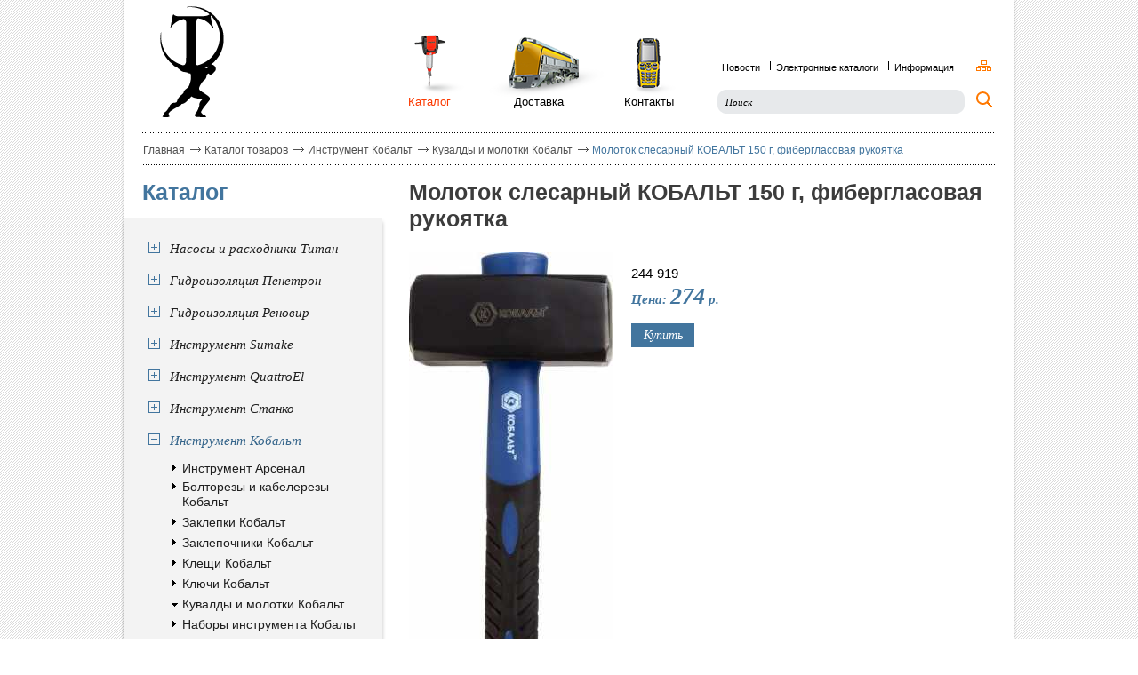

--- FILE ---
content_type: text/html; charset=utf-8
request_url: http://www.spares.spb.ru/catalog/kobalt/kuvaldy_i_molotki_kobal_t/molotok_slesarnyj_kobal_t_150_g_fiberglasovaya_rukoyatka/
body_size: 4837
content:
<!DOCTYPE html><html xmlns:umi="http://www.umi-cms.ru/TR/umi" xmlns:xlink="http://www.w3.org/TR/xlink">
<head>
<meta http-equiv="Content-Type" content="text/html; charset=utf-8">
<meta charset="utf-8">
<meta name="author" content="SiluetStudio">
<meta name="keywords" content="">
<meta name="description" content="Молоток слесарный КОБАЛЬТ 150 г, фибергласовая рукоятка">
<meta name="yandex-verification" content="7e776b7f836aa084">
<title>Молоток слесарный КОБАЛЬТ 150 г, фибергласовая рукоятка</title>
<meta http-equiv="X-UA-Compatible" content="IE=edge,chrome=1">
<meta http-equiv="Cache-Control" content="max-age=216000, must-revalidate">
<meta name="viewport" content="width=device-width, initial-scale=0.5">
<link rel="stylesheet" href="/css/reset.css">
<link rel="stylesheet" href="/css/screen.css">
<script src="/js/modernizr-2.0.6.min.js"></script><!--[if IE]>
			<script type="text/javascript" src="/js/excanvas.js"></script>
		<![endif]--><!--[if lte IE 9]>
			<link rel="stylesheet" type="text/css" href="/css/ie.css" media="screen">
		<![endif]-->
</head>
<body>
<div class="content"><div class="container" role="main">
<header><div class="logo"><a href="/"><img src="/images/logo.png" alt=""></a></div>
<div class="top_links">
<ul>
<li class="li_1">
<a href="/catalog/" class="tp_lnk1 noclick current">
						Каталог
					</a><div class="sub"><div class="sub_wrap"><div class="catalog_slider">
<div class="ctrl">
<div class="prev"></div>
<div class="next"></div>
</div>
<div class="cat_wrap"><div class="cat_wrapper">
<div class="it_one elnext">
<a href="/catalog/nabori_autoinstrumenta_arsenal/"></a><div class="img"><table><tr><td><img src="/images/cms/thumbs/0dcd088c67883d6fbb40da0436671624dbbbec8d/100-100_86_auto_jpg.jpg" width="86" height="86" umi:element-id="50" umi:field-name="header_pic" umi:empty="/templates/demodizzy/images/nofoto.jpg" itemprop="image"></td></tr></table></div>
<p>Оборудование <br>Титан</p>
</div>
<div class="it_one">
<a href="/catalog/penetron/"></a><div class="img"><table><tr><td><img src="/images/cms/thumbs/0dcd088c67883d6fbb40da0436671624dbbbec8d/100-100pe_86_auto_jpg.jpg" width="86" height="96" umi:element-id="49677" umi:field-name="header_pic" umi:empty="/templates/demodizzy/images/nofoto.jpg" itemprop="image"></td></tr></table></div>
<p>Гидроизоляция <br>Пенетрон</p>
</div>
<div class="it_one">
<a href="/catalog/renovir/"></a><div class="img"><table><tr><td><img src="/images/cms/thumbs/0dcd088c67883d6fbb40da0436671624dbbbec8d/rerere_86_auto_png.png" width="86" height="94" umi:element-id="49678" umi:field-name="header_pic" umi:empty="/templates/demodizzy/images/nofoto.jpg" itemprop="image"></td></tr></table></div>
<p>Гидроизоляция <br>Реновир</p>
</div>
<div class="it_one">
<a href="/catalog/sumake/"></a><div class="img"><table><tr><td><img src="/images/cms/thumbs/0dcd088c67883d6fbb40da0436671624dbbbec8d/sumake-2_86_auto_png.png" width="86" height="86" umi:element-id="101" umi:field-name="header_pic" umi:empty="/templates/demodizzy/images/nofoto.jpg" itemprop="image"></td></tr></table></div>
<p>Пневмоинструмент <br>Sumake</p>
</div>
<div class="it_one">
<a href="/catalog/ergus/"></a><div class="img"><table><tr><td><img src="/images/cms/thumbs/0dcd088c67883d6fbb40da0436671624dbbbec8d/q-logo_86_auto_png.png" width="86" height="32" umi:element-id="49" umi:field-name="header_pic" umi:empty="/templates/demodizzy/images/nofoto.jpg" itemprop="image"></td></tr></table></div>
<p>Электроинструмент<br/> Quattro Elementi</p>
</div>
<div class="it_one">
<a href="/catalog/stankoimport/"></a><div class="img"><table><tr><td><img src="/images/cms/thumbs/0dcd088c67883d6fbb40da0436671624dbbbec8d/stankoimport_86_auto_png.png" width="86" height="86" umi:element-id="51" umi:field-name="header_pic" umi:empty="/templates/demodizzy/images/nofoto.jpg" itemprop="image"></td></tr></table></div>
<p>Автоинструмент <br>Станкоимпорт</p>
</div>
<div class="it_one">
<a href="/catalog/kobalt/"></a><div class="img"><table><tr><td><img src="/images/cms/thumbs/0dcd088c67883d6fbb40da0436671624dbbbec8d/kobalt_logo_86_auto_png.png" width="86" height="26" umi:element-id="8722" umi:field-name="header_pic" umi:empty="/templates/demodizzy/images/nofoto.jpg" itemprop="image"></td></tr></table></div>
<p>Ручной инструмент<br>Кобальт</p>
</div>
<div class="it_one">
<a href="/catalog/ataka/"></a><div class="img"><table><tr><td><img src="/images/cms/thumbs/0dcd088c67883d6fbb40da0436671624dbbbec8d/ataka_86_auto_png.png" width="86" height="86" umi:element-id="52" umi:field-name="header_pic" umi:empty="/templates/demodizzy/images/nofoto.jpg" itemprop="image"></td></tr></table></div>
<p>Расходные материалы <br>Атака</p>
</div>
<div class="it_one">
<a href="/catalog/praktika/"></a><div class="img"><table><tr><td><img src="/images/cms/thumbs/0dcd088c67883d6fbb40da0436671624dbbbec8d/praktika_logo_86_auto_png.png" width="86" height="86" umi:element-id="99" umi:field-name="header_pic" umi:empty="/templates/demodizzy/images/nofoto.jpg" itemprop="image"></td></tr></table></div>
<p>Расходные материалы <br>Практика</p>
</div>
<div class="clear"></div>
</div></div>
</div></div></div>
</li>
<li class="li_2"><a href="/delivery/" class="tp_lnk2">
						Доставка
					</a></li>
<li class="li_3"><a href="/contacts/" class="tp_lnk3">
						Контакты
					</a></li>
</ul>
<div class="clear"></div>
<div id="top_basket"></div>
</div>
<div class="top_right">
<div class="tp_lnk">
<ul>
<li><a href="/news/">
							Новости
						</a></li>
<li><a href="/e_catalogs/">
							Электронные каталоги
						</a></li>
<li><a href="/info/">
							Информация
						</a></li>
</ul>
<a href="/content/sitemap/" class="btn_sitemap"></a><div class="clear"></div>
</div>
<div class="top_search"><form action="/search/search_do/" method="get" onSubmit="if(document.getElementById('inputSearch').value == 'Поиск')document.getElementById('inputSearch').value='';">
<input id="inputSearch" name="search_string" class="txt" type="text" value="Поиск" onfocus="if(this.value == 'Поиск')this.value='';" onblur="if(this.value == '')this.value='Поиск';"><input type="submit" class="btn_search" value="">
</form></div>
</div>
<div class="clear"></div></header><div class="container_wrap">
<div class="breadcrumbs"><div class="breadcrumbs_wrap">
<span><a href="/">Главная</a></span><span class="sep"></span><span><a href="/catalog/">Каталог товаров</a></span><span class="sep"></span><span><a href="/catalog/kobalt/">Инструмент Кобальт</a></span><span class="sep"></span><span><a href="/catalog/kobalt/kuvaldy_i_molotki_kobal_t/">Кувалды и молотки Кобальт</a></span><span class="sep"></span><span>Молоток слесарный КОБАЛЬТ 150 г, фибергласовая рукоятка</span><div class="clear"></div>
</div></div>
<div class="left_col">
<p class="l_head">Каталог</p>
<div class="left_menu">
<div class="bg_top"></div>
<div class="bg_middle"><nav><ul>
<li><a href="/catalog/nabori_autoinstrumenta_arsenal/" umi:field-name="name" umi:delete="delete" umi:empty="Название раздела">Насосы и расходники Титан</a></li>
<li><a href="/catalog/penetron/" umi:field-name="name" umi:delete="delete" umi:empty="Название раздела">Гидроизоляция Пенетрон</a></li>
<li><a href="/catalog/renovir/" umi:field-name="name" umi:delete="delete" umi:empty="Название раздела">Гидроизоляция Реновир</a></li>
<li><a href="/catalog/sumake/" umi:field-name="name" umi:delete="delete" umi:empty="Название раздела">Инструмент Sumake</a></li>
<li><a href="/catalog/ergus/" umi:field-name="name" umi:delete="delete" umi:empty="Название раздела">Инструмент QuattroEl</a></li>
<li><a href="/catalog/stankoimport/" umi:field-name="name" umi:delete="delete" umi:empty="Название раздела">Инструмент Станко</a></li>
<li>
<a class="open" href="/catalog/kobalt/" umi:field-name="name" umi:delete="delete" umi:empty="Название раздела">Инструмент Кобальт</a><ul>
<li umi:element-id="11624" umi:region="row">
<a href="/catalog/kobalt/force/" umi:field-name="name" umi:delete="delete" umi:empty="Название раздела">Инструмент Арсенал</a><ul><li umi:element-id="225" umi:region="row"><a href="/catalog/kobalt/force/nabory_avtoinstrumenta/" umi:field-name="name" umi:delete="delete" umi:empty="Название раздела">Наборы инструмента Арсенал</a></li></ul>
</li>
<li umi:element-id="42055" umi:region="row"><a href="/catalog/kobalt/boltorezy_i_kabelerezy_kobal_t/" umi:field-name="name" umi:delete="delete" umi:empty="Название раздела">Болторезы и кабелерезы Кобальт</a></li>
<li umi:element-id="42061" umi:region="row"><a href="/catalog/kobalt/zakleki_kobal_t/" umi:field-name="name" umi:delete="delete" umi:empty="Название раздела">Заклепки Кобальт</a></li>
<li umi:element-id="31643" umi:region="row"><a href="/catalog/kobalt/zaklepochniki_kobal_t/" umi:field-name="name" umi:delete="delete" umi:empty="Название раздела">Заклепочники Кобальт</a></li>
<li umi:element-id="42066" umi:region="row"><a href="/catalog/kobalt/klewi_kobal_t/" umi:field-name="name" umi:delete="delete" umi:empty="Название раздела">Клещи Кобальт</a></li>
<li umi:element-id="9991" umi:region="row"><a href="/catalog/kobalt/klyuchi_kobal_t/" umi:field-name="name" umi:delete="delete" umi:empty="Название раздела">Ключи Кобальт</a></li>
<li umi:element-id="42098" umi:region="row"><a href="/catalog/kobalt/kuvaldy_i_molotki_kobal_t/" umi:field-name="name" umi:delete="delete" umi:empty="Название раздела" class="open">Кувалды и молотки Кобальт</a></li>
<li umi:element-id="42057" umi:region="row"><a href="/catalog/kobalt/nabory_instrumenta_kobalt/" umi:field-name="name" umi:delete="delete" umi:empty="Название раздела">Наборы инструмента Кобальт</a></li>
<li umi:element-id="42100" umi:region="row"><a href="/catalog/kobalt/napil_niki_kobal_t/" umi:field-name="name" umi:delete="delete" umi:empty="Название раздела">Напильники Кобальт</a></li>
<li umi:element-id="42102" umi:region="row"><a href="/catalog/kobalt/nozhovki_kobal_t/" umi:field-name="name" umi:delete="delete" umi:empty="Название раздела">Ножовки Кобальт</a></li>
<li umi:element-id="42093" umi:region="row"><a href="/catalog/kobalt/otvertki_kobal_t/" umi:field-name="name" umi:delete="delete" umi:empty="Название раздела">Отвертки Кобальт</a></li>
<li umi:element-id="42104" umi:region="row"><a href="/catalog/kobalt/plitkorezy_kobal_t/" umi:field-name="name" umi:delete="delete" umi:empty="Название раздела">Плиткорезы Кобальт</a></li>
<li umi:element-id="42064" umi:region="row"><a href="/catalog/kobalt/ruletki_kobal_t/" umi:field-name="name" umi:delete="delete" umi:empty="Название раздела">Рулетки и уровни Кобальт</a></li>
<li umi:element-id="30116" umi:region="row"><a href="/catalog/kobalt/steplery_kobal_t/" umi:field-name="name" umi:delete="delete" umi:empty="Название раздела">Степлеры Кобальт</a></li>
<li umi:element-id="42108" umi:region="row"><a href="/catalog/kobalt/steklodomkraty_kobal_t/" umi:field-name="name" umi:delete="delete" umi:empty="Название раздела">Стеклодомкраты Кобальт</a></li>
<li umi:element-id="42106" umi:region="row"><a href="/catalog/kobalt/stameski_kobal_t/" umi:field-name="name" umi:delete="delete" umi:empty="Название раздела">Стамески Кобальт</a></li>
<li umi:element-id="42110" umi:region="row"><a href="/catalog/kobalt/strubciny_kobal_t/" umi:field-name="name" umi:delete="delete" umi:empty="Название раздела">Струбцины Кобальт</a></li>
<li umi:element-id="42114" umi:region="row"><a href="/catalog/kobalt/topory_kobal_t/" umi:field-name="name" umi:delete="delete" umi:empty="Название раздела">Топоры Кобальт</a></li>
<li umi:element-id="42112" umi:region="row"><a href="/catalog/kobalt/tiski_kobal_t/" umi:field-name="name" umi:delete="delete" umi:empty="Название раздела">Тиски Кобальт</a></li>
<li umi:element-id="42091" umi:region="row"><a href="/catalog/kobalt/ruchnoj_instrument_kobalt1/" umi:field-name="name" umi:delete="delete" umi:empty="Название раздела">Трещоточные рукоятки Кобальт</a></li>
<li umi:element-id="42094" umi:region="row"><a href="/catalog/kobalt/sharnirno-gubcevyj_instrument_kobal_t/" umi:field-name="name" umi:delete="delete" umi:empty="Название раздела">Шарнирно-губцевый инструмент Кобальт</a></li>
</ul>
</li>
<li><a href="/catalog/ataka/" umi:field-name="name" umi:delete="delete" umi:empty="Название раздела">Расходники Атака</a></li>
<li><a href="/catalog/praktika/" umi:field-name="name" umi:delete="delete" umi:empty="Название раздела">Расходники Практика</a></li>
</ul></nav></div>
<div class="bg_bottom"></div>
</div>
</div>
<div class="right_col">
<h1 class="head">Молоток слесарный КОБАЛЬТ 150 г, фибергласовая рукоятка</h1>
<div class="catalog_item">
<div class="img">
<a class="fancybox" href="/images/kobalt/kuva-kob.jpg"></a><img src="/images/cms/thumbs/6b051cfcc68652c4729506c4ed525ac64d62a106/kuva-kob_230_auto_jpg.jpg" width="230" height="529" umi:element-id="42098" umi:field-name="header_pic" umi:empty="/templates/demodizzy/images/nofoto.jpg" itemprop="image">
</div>
<div class="txt">
<p>244-919</p>
<p class="price">Цена: <span>274</span> р.</p>
<p class="price2"><span><span></span></span></p>
<form action="/emarket/basket/put/element/42596/" class="put_basket"><input type="submit" value="Купить"></form>
</div>
<div class="clear"></div>
<div class="wysiwyg"><p style="text-align: justify;"><span style="font-size: medium;">При проведении работ по восстановлению гидроизоляции&nbsp; на кирпичной кладке, бутовом фундаменте, каменных и бетонных конструкциях используйте для инъектирования&nbsp;<a href="http://www.spares.spb.ru/catalog/nabori_autoinstrumenta_arsenal/in_ekcionnye_pakery_dlya_smol_i_mikrocementov/paker_plastikovyj_zabivnoj_18110_mm_seryj/" target="_blank">пластиковые пакеры Титан-18</a>&nbsp; &nbsp; Любые объемы, оперативные поставки, доставка в любой город России. Титан - отличное качество для стройки и ремонта!</span></p><div class="clear"></div>
</div>
</div>
<div class="pagination"><table><tr>
<td class="col1"><a href="/catalog/kobalt/kuvaldy_i_molotki_kobal_t/molotok_slesarnyj_kobal_t_150_g_derevyannaya_rukoyatka/" class="btn_prev"></a></td>
<td class="col2"><span><a href="../">Вернуться к списку</a></span></td>
<td class="col3"><a href="/catalog/kobalt/kuvaldy_i_molotki_kobal_t/molotok_slesarnyj_kobal_t_300_g_derevyannaya_rukoyatka/" class="btn_next"></a></td>
</tr></table></div>
</div>
<div class="clear"></div>
</div>
</div></div>
<footer><div class="footer_wrap">
<div class="footer_bl f_bl_1">
<div class="copyright">
<p class="p1">2015-2026, «ТИТАН»</p>
<p>Санкт-Петербург</p>
</div>
<div class="siluet"><p>Веб-студия «Силуэт»:<br><a target="_blank" href="http://www.siluetstudio.com">разработка сайтов в спб</a></p></div>
<div class="counter"><noindex><a href="https://metrika.yandex.ru/stat/?id=91229712&amp;from=informer" target="_blank" rel="nofollow"><img src="https://informer.yandex.ru/informer/91229712/3_1_ECEC20FF_CCCC00FF_0_uniques" style="width:88px; height:31px; border:0;" alt="Яндекс.Метрика" title="Яндекс.Метрика: данные за сегодня (просмотры, визиты и уникальные посетители)" class="ym-advanced-informer" data-cid="91229712" data-lang="ru"></a><script type="text/javascript">

   (function(m,e,t,r,i,k,a){m[i]=m[i]||function(){(m[i].a=m[i].a||[]).push(arguments)};
   m[i].l=1*new Date();
   for (var j = 0; j < document.scripts.length; j++) {if (document.scripts[j].src === r) { return; }}
   k=e.createElement(t),a=e.getElementsByTagName(t)[0],k.async=1,k.src=r,a.parentNode.insertBefore(k,a)})
   (window, document, "script", "https://mc.yandex.ru/metrika/tag.js", "ym");

   ym(91229712, "init", {
        clickmap:true,
        trackLinks:true,
        accurateTrackBounce:true,
        webvisor:true
   });

</script><noscript><div><img src="https://mc.yandex.ru/watch/91229712" style="position:absolute; left:-9999px;" alt=""></div></noscript></noindex></div>
</div>
<div class="footer_bl f_bl_2">
<p class="p1">Телефон:  </p>
<p class="p2">+7 (981) 733-87-42<br><span>многоканальный</span></p>
<p class="p3">Ответим на любой вопрос</p>
</div>
<div class="footer_bl f_bl_3">
<p class="p1">Каталог</p>
<div class="footer_links">
<div class="f_lnk"><a href="/catalog/nabori_autoinstrumenta_arsenal/">Насосы и расходники Титан</a></div>
<div class="f_lnk"><a href="/catalog/penetron/">Гидроизоляция Пенетрон</a></div>
<div class="f_lnk"><a href="/catalog/renovir/">Гидроизоляция Реновир</a></div>
<div class="f_lnk"><a href="/catalog/sumake/">Инструмент Sumake</a></div>
<div class="f_lnk"><a href="/catalog/ergus/">Инструмент QuattroEl</a></div>
<div class="f_lnk"><a href="/catalog/stankoimport/">Инструмент Станко</a></div>
<div class="f_lnk"><a href="/catalog/kobalt/">Инструмент Кобальт</a></div>
<div class="f_lnk"><a href="/catalog/ataka/">Расходники Атака</a></div>
<div class="f_lnk"><a href="/catalog/praktika/">Расходники Практика</a></div>
<div class="clear"></div>
</div>
</div>
<div class="clear"></div>
</div></footer><div><div id="popup" class="popup" style="top: 190px;">
<div class="close"></div>
<p>В вашей корзине<br><b>0</b> товаров на сумму <b></b> р.</p>
<div class="buttons">
<a href="/emarket/cart/">Оформить заказ</a><a href="javascript:void();" class="close_btn">Продолжить покупки</a>
</div>
</div></div>				<script type="text/javascript" charset="utf-8" src="/js/jquery/jquery.js?22663"></script>
				<script type="text/javascript" charset="utf-8" src="/js/jquery/jquery-ui.js?22663"></script>
				<script type="text/javascript" charset="utf-8" src="/js/jquery/jquery-ui-i18n.js?22663"></script>
				<script type="text/javascript" charset="utf-8" src="/js/jquery/jquery.cookie.js?22663"></script>
				<script type="text/javascript" charset="utf-8" src="/js/guest.js?22663"></script><script type="text/javascript" charset="utf-8" src="/templates/demodizzy/js/__common.js"></script><script src="/fancybox/jquery.fancybox.pack.js"></script><script src="/fancybox/helpers/jquery.fancybox-thumbs.js"></script><link rel="stylesheet" type="text/css" href="/fancybox/helpers/jquery.fancybox-thumbs.css">
<link rel="stylesheet" type="text/css" href="/fancybox/jquery.fancybox.css">
<script src="/js/jquery-ready.js"></script>
</body>
</html>
<!-- This page generated in 0.311167 secs by XSLT, SITE MODE -->

--- FILE ---
content_type: text/css
request_url: http://www.spares.spb.ru/fancybox/helpers/jquery.fancybox-thumbs.css
body_size: 607
content:
#fancybox-thumbs{position:fixed;left:0;width:100%;overflow:hidden;z-index:8050;}
#fancybox-thumbs.bottom{bottom:2px;}
#fancybox-thumbs.top{top:2px;}
#fancybox-thumbs ul{position:relative;list-style:none;margin:0;padding:0;}
#fancybox-thumbs ul li{float:left;padding:1px;opacity:0.5;}
#fancybox-thumbs ul li.active{opacity:0.75;padding:0;border:1px solid #fff;}
#fancybox-thumbs ul li:hover{opacity:1;}
#fancybox-thumbs ul li a{display:block;position:relative;overflow:hidden;border:1px solid #222;background:#111;outline:none;}
#fancybox-thumbs ul li img{display:block;position:relative;border:0;padding:0;}

--- FILE ---
content_type: application/javascript
request_url: http://www.spares.spb.ru/templates/demodizzy/js/captcha.js?_=1769177027610
body_size: 295
content:
site.captcha = {};

site.captcha.init = function() {
	var captcha_reset = jQuery('#captcha_reset');
	captcha_reset.click(function(){
		var d = new Date();
		jQuery('#captcha_img').attr('src', '/captcha.php?reset&' + d.getTime());
	});
};

jQuery(document).ready(function(){site.captcha.init()});